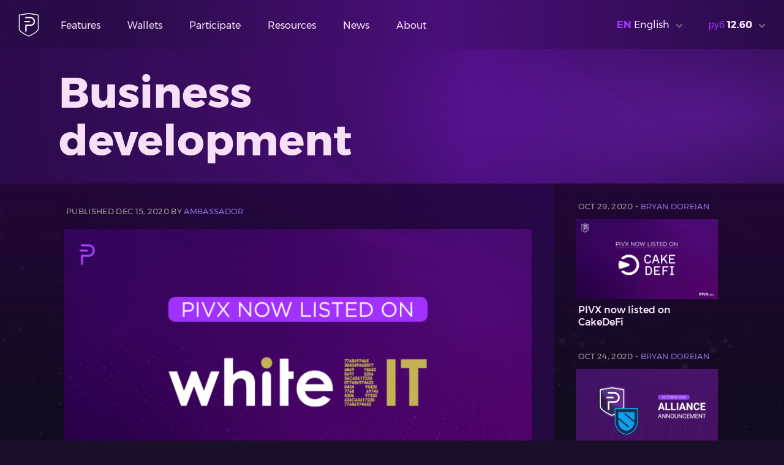

--- FILE ---
content_type: text/html; charset=UTF-8
request_url: https://pivx.org/tag/business-development?cur=rub
body_size: 11454
content:
<!DOCTYPE html>
<html lang="en"><head>
    <meta charset="utf-8" />
    <meta http-equiv="X-UA-Compatible" content="IE=edge" />
    <meta name="viewport" content="width=device-width, initial-scale=1, shrink-to-fit=no" />

    <title>Business development tagged Articles - PIVX</title>
    <meta name="title" property="og:title" content="Business development tagged Articles - PIVX" />
    <meta name="description" property="og:description" content="Showing articles tagged with 'business development' - PIVX" />
    <meta name="keywords" content="business development" />
    <meta name="author" content="SnappySnap, Kyeno, Meerkat, YuurinBee, JSKitty, Chris_, PM, Liquid369, Ambassador, Eric_Stanek, Guapic, Alex and The PIVX Foundation" />

        <link rel="dns-prefetch" href="//platform-api.sharethis.com/" />
    <link rel="dns-prefetch" href="//platform-cdn.sharethis.com/" />
    <link rel="dns-prefetch" href="//buttons-config.sharethis.com/" />
    <link rel="dns-prefetch" href="//hcaptcha.com/" />
    <link rel="dns-prefetch" href="//assets.hcaptcha.com/" />
    <link rel="dns-prefetch" href="//imgs.hcaptcha.com/" />

        <link rel="preload" href="/fonts/Montserrat-Light.woff2" as="font" type="font/woff2" crossorigin />
    <link rel="preload" href="/fonts/Montserrat-ExtraLight.woff2" as="font" type="font/woff2" crossorigin />
    <link rel="preload" href="/fonts/Montserrat-Bold.woff2" as="font" type="font/woff2" crossorigin />
    <link rel="preload" href="/fonts/Montserrat-Regular.woff2" as="font" type="font/woff2" crossorigin />
    <link rel="preload" href="/fonts/Montserrat-Medium.woff2" as="font" type="font/woff2" crossorigin />
    <link rel="preload" href="/fonts/Montserrat-ExtraBold.woff2" as="font" type="font/woff2" crossorigin />

        <meta property="og:url" content="https://pivx.org/" />
    <meta property="og:image" content="https://pivx.org/build/images/pivx_shield.png" />
    <meta property="og:image:alt" content="PIVX Logo" />
    <meta property="og:type" content="website" />
    <meta property="og:site_name" content="PIVX" />
    <meta property="og:locale" content="en" />        <meta name="twitter:card" content="summary" />
    <meta name="twitter:site" content="@_pivx" />
    <meta name="twitter:image" content="https://pivx.org/build/images/pivx_shield.png" />          <meta name="twitter:image:src" content="https://pivx.org/build/images/pivx_shield.png" />

        <link rel="stylesheet" href="/build/app.fb1e1953.css">

        
        <link rel="icon" sizes="192x192" href="https://pivx.org/build/images/apple/touch-icon-192x192.png" />
        <link rel="apple-touch-icon-precomposed" sizes="180x180" href="https://pivx.org/build/images/apple/apple-touch-icon-180x180-precomposed.png" />
        <link rel="apple-touch-icon-precomposed" sizes="152x152" href="https://pivx.org/build/images/apple/apple-touch-icon-152x152-precomposed.png" />
        <link rel="apple-touch-icon-precomposed" sizes="144x144" href="https://pivx.org/build/images/apple/apple-touch-icon-144x144-precomposed.png" />
        <link rel="apple-touch-icon-precomposed" sizes="120x120" href="https://pivx.org/build/images/apple/apple-touch-icon-120x120-precomposed.png" />
        <link rel="apple-touch-icon-precomposed" sizes="114x114" href="https://pivx.org/build/images/apple/apple-touch-icon-114x114-precomposed.png" />
        <link rel="apple-touch-icon-precomposed" sizes="76x76" href="https://pivx.org/build/images/apple/apple-touch-icon-76x76-precomposed.png" />
        <link rel="apple-touch-icon-precomposed" sizes="72x72" href="https://pivx.org/build/images/apple/apple-touch-icon-72x72-precomposed.png" />
        <link rel="apple-touch-icon-precomposed" href="https://pivx.org/build/images/apple/apple-touch-icon-precomposed.png" />
        <link rel="shortcut icon" type="image/x-icon" href="https://pivx.org/build/images/favicon.ico" />
    <link rel="icon" type="image/png" href="https://pivx.org/build/images/favicon.png" />

                <link rel="alternate" href="https://pivx.org/?hl=en" hreflang="en" />
        <link rel="alternate" href="https://pivx.org/?hl=ru" hreflang="ru" />
        <link rel="alternate" href="https://pivx.org/?hl=de" hreflang="de" />
        <link rel="alternate" href="https://pivx.org/?hl=zh" hreflang="zh" />
        <link rel="alternate" href="https://pivx.org/?hl=es" hreflang="es" />
        <link rel="alternate" href="https://pivx.org/?hl=pt" hreflang="pt" />
        <link rel="alternate" href="https://pivx.org/?hl=kr" hreflang="kr" />
        <link rel="alternate" href="https://pivx.org/?hl=fr" hreflang="fr" />
    
        
</head><body>

        <div class="screen-outline">
    <nav class="global-nav">
        <div class="nav-container">
            <div class="nav-top">
                <div class="logo-top"><a href="/"><svg xmlns="http://www.w3.org/2000/svg" viewBox="0 0 500 500"><path fill="#ffffff" d="M408 67.5c0-5.9-4.3-10.9-10.1-11.8L221.8 27.5c-.6-.1-1.3-.2-1.9-.2h-.1c-.5 0-1.6.1-1.8.1L58.7 52.9l-17.1 2.7c-5.8.9-10.1 5.9-10.1 11.8v257.1c0 60.2 126.2 124 183.8 147.3 1.1.4 2.2.7 3.3.8.4 0 .8.1 1.1.1 1.5 0 3-.3 4.4-.9 32.9-13.2 88-39.6 129.2-71 3.2-2.5 6.6-5 9.6-7.5 11.6-9.5 21.7-19.4 29.4-29.5 2.3-3.1 6.6-9.8 7.7-11.7 2-3.6 3.6-7.2 4.9-10.8 1.9-5.4 2.9-10.9 2.9-16.4V67.5h.2zM393.6 319c0 1.3-.1 2.5-.2 3.8-.4 3.8-1.2 7.6-2.5 11.3-1.2 3.4-2.7 6.7-4.5 10-1 1.8-5 8-7.1 10.8-7.1 9.3-16.4 18.5-27.2 27.3-2.7 2.3-5.9 4.6-8.9 7-38 29-89 53.4-119.3 65.6-1.3.5-2.7.8-4.1.8-1.4 0-2.8-.3-4.1-.8C162.5 433.3 46 374.5 46 318.8V81.4c0-5.4 3.9-10 9.3-10.9L71 68l147.1-23.5c.6-.1 1.2-.1 1.7-.1.6 0 1.2 0 1.7.1L374.8 69l9.5 1.5c2.7.4 5 1.8 6.7 3.7.4.5.8 1 1.1 1.6.6 1.1 1.1 2.3 1.3 3.6.1.6.2 1.3.2 2V319z"/><path fill="#ffffff" d="M232.8 199.2c6.8 0 12.3-5.5 12.3-12.3s-5.5-12.3-12.3-12.3h-95c-1 0-1.7.8-1.7 1.7v10.6c0 6.6 5.2 12 11.7 12.4l85-.1z"/><path fill="#ffffff" d="M256.2 102.7H155.6c-1 0-1.7.8-1.7 1.7V115c0 6.6 5.2 12 11.7 12.4l85.5-.2c3.2 0 6.1.1 6.1.1 31.5 1.5 56.6 27.7 56.6 59.6 0 32.2-25.6 58.3-57.5 59.3h-90c-.6 0-1.2 0-1.8.1-5.6.8-10 5.5-10.4 11.3v121.5c0 1 .8 1.7 1.7 1.7h10.6c6.6 0 12-5.2 12.4-11.7v-96.7c0-.8.8-1.5 1.6-1.5l77.7-.1c6.7-.3 13.2-1.4 19.4-3.1 35.3-10.1 61.1-42.4 61.1-80.9-.2-45.8-36.8-83-82.4-84.1z"/></svg>
</a></div>
                <ul class="menu-top for-desktop">
                    <li><a id="js-nav-button-1" href="#">Features</a></li>
                    <li><a id="js-nav-button-2" href="/wallets">Wallets</a></li>
                    <li><a id="js-nav-button-3" href="#">Participate</a></li>
                    <li><a id="js-nav-button-4" href="#">Resources</a></li>
                    <li><a id="js-nav-button-5" href="/news">News</a></li>
                    <li><a id="js-nav-button-6" href="#">About</a></li>
                </ul>
                <ul class="lang-price-top">
                    <li><a class="lang-change" id="js-nav-button-language" href="/tag/business-development?hl=en"><span class="t-pink"><b>EN</b></span><span id="js_lang">English</span><span class="dropdown-arrow"><svg xmlns="http://www.w3.org/2000/svg" viewBox="0 0 32 32"><path d="M26.914 13.121L16.707 23.328a1 1 0 01-1.414 0L5.086 13.121a.5.5 0 010-.707l2.828-2.828a.5.5 0 01.707 0L16 16.964l7.379-7.378a.5.5 0 01.707 0l2.828 2.828a.5.5 0 010 .707z"/></svg></span></a></li>                    <li class="menu-spacer"></li>
                    <li><a class="price-counter" id="js-nav-button-counter" href="/tag/business-development?cur=rub"><span class="t-pink">&#1088;&#1091;&#1073;</span><b><span>12.60</span></b><span class="dropdown-arrow"><svg xmlns="http://www.w3.org/2000/svg" viewBox="0 0 32 32"><path d="M26.914 13.121L16.707 23.328a1 1 0 01-1.414 0L5.086 13.121a.5.5 0 010-.707l2.828-2.828a.5.5 0 01.707 0L16 16.964l7.379-7.378a.5.5 0 01.707 0l2.828 2.828a.5.5 0 010 .707z"/></svg></span></a></li>                    <li class="for-mobile"><a id="js-nav-button-mobile" class="menu-icon" href="#"><svg xmlns="http://www.w3.org/2000/svg" viewBox="0 0 50 50"><path d="M1,42.5v-4.75h48v4.75H1z M1,27.25V22.5h48v4.75H1z M1,12.25V7.5h48v4.75H1z"/></svg>
</a></li>
                </ul>
            </div>
        </div>
    </nav>
    <div id="js-nav-container" class="nav-dropdown folded">
        <div class="nav-container-dropdown">
            <div id="js-nav-menu-technology" class="dropdown-listing folded">
                <ul>
                    <li><a class="white-link" href="/privacy-protocol">SHIELD Protection</a></li>
                    <li><a class="white-link" href="/proof-of-stake">Advanced Proof of Stake</a></li>
                    <li><a class="white-link" href="/cold-staking">Cold Staking</a></li>
                    <li><a class="white-link" href="/masternodes">Masternodes</a></li>
                    <li><a class="white-link" href="/governance">Decentralized Governance</a></li>
                    <li><a class="white-link" href="/economics">Sustainable Economics</a></li>
                    <li><a class="white-link" href="/roadmap">Roadmap 2025</a></li>
                </ul>
            </div>
            <div id="js-nav-menu-participate" class="dropdown-listing folded">
                <ul>
                    <li><a class="white-link" href="/join-pivx">Join PIVX Community</a></li>
                    <li><a class="white-link" href="/exchanges">Exchanges</a></li>
                    <li><a class="white-link" href="/exchange-widgets">Exchange Widgets</a></li>
                    <li><a class="white-link" href="/tip-pivx">SHIELD Tipping</a></li>
                    <li><a class="white-link" href="/proposals">Governance Proposals</a></li>
                    <li><a class="white-link" href="/ambassador-program">Ambassador Program</a></li>
                    <li><a class="white-link" href="/events">Event Calendar</a></li>
                    <li><a class="white-link" href="/merchant-integration">Merchant Integration</a></li>
                </ul>
            </div>
            <div id="js-nav-menu-resources" class="dropdown-listing folded">
                <ul>
                    <li><a class="white-link" href="/block-explorer">Block Explorer</a></li>
                    <li><a class="white-link" href="/stats">Statistics</a></li>
                    <li><a class="white-link" href="https://toolbox.pivx.org/" target="_blank" rel="noopener">Toolbox<span class="link-icon link-icon-suffix external"><svg xmlns="http://www.w3.org/2000/svg" viewBox="0 0 32 32"><path d="M24 15.573l3 3V23.5a3.504 3.504 0 01-3.5 3.5h-15A3.504 3.504 0 015 23.5v-15A3.504 3.504 0 018.5 5h4.928l3 3H8.5a.506.506 0 00-.5.5v15a.506.506 0 00.5.5h15a.506.506 0 00.5-.5zm-4.18-7.01l-6.936 9.187a.5.5 0 00.046.655l.665.665a.5.5 0 00.655.046l9.186-6.936 2.126 2.126a.5.5 0 00.847-.275l1.483-9.351a.5.5 0 00-.572-.572L17.97 5.59a.5.5 0 00-.275.847z"/></svg></span></a></li>
                    <li><a class="white-link" href="https://docs.pivx.org/" target="_blank" rel="noopener">Support<span class="link-icon link-icon-suffix external"><svg xmlns="http://www.w3.org/2000/svg" viewBox="0 0 32 32"><path d="M24 15.573l3 3V23.5a3.504 3.504 0 01-3.5 3.5h-15A3.504 3.504 0 015 23.5v-15A3.504 3.504 0 018.5 5h4.928l3 3H8.5a.506.506 0 00-.5.5v15a.506.506 0 00.5.5h15a.506.506 0 00.5-.5zm-4.18-7.01l-6.936 9.187a.5.5 0 00.046.655l.665.665a.5.5 0 00.655.046l9.186-6.936 2.126 2.126a.5.5 0 00.847-.275l1.483-9.351a.5.5 0 00-.572-.572L17.97 5.59a.5.5 0 00-.275.847z"/></svg></span></a></li>
                    <li><a class="white-link" href="https://forum.pivx.org/" target="_blank" rel="noopener">Forums<span class="link-icon link-icon-suffix external"><svg xmlns="http://www.w3.org/2000/svg" viewBox="0 0 32 32"><path d="M24 15.573l3 3V23.5a3.504 3.504 0 01-3.5 3.5h-15A3.504 3.504 0 015 23.5v-15A3.504 3.504 0 018.5 5h4.928l3 3H8.5a.506.506 0 00-.5.5v15a.506.506 0 00.5.5h15a.506.506 0 00.5-.5zm-4.18-7.01l-6.936 9.187a.5.5 0 00.046.655l.665.665a.5.5 0 00.655.046l9.186-6.936 2.126 2.126a.5.5 0 00.847-.275l1.483-9.351a.5.5 0 00-.572-.572L17.97 5.59a.5.5 0 00-.275.847z"/></svg></span></a></li>
                    <li><a class="white-link" href="/user-guides">User Guides</a></li>
                    <li><a class="white-link" href="/whitepaper">White Papers</a></li>
                    <li><a class="white-link" href="/regulatory">Regulatory Info</a></li>
                </ul>
            </div>
            <div id="js-nav-menu-about" class="dropdown-listing folded">
                <ul>
                    <li><a class="white-link" href="/coin-specs">Coin Specs</a></li>
                    <li><a class="white-link" href="/why-pivx">Why PIVX</a></li>
                    <li><a class="white-link" href="/about-pivx">About PIVX</a></li>
                    <li><a class="white-link" href="/team">Team</a></li>
                    <li><a class="white-link" href="/pressroom">Press Room</a></li>
                    <li><a class="white-link" href="/contact-us">Contact Us</a></li>
                </ul>
            </div>
        </div>
    </div>
            <div id="js-nav-container-2" class="nav-dropdown folded">
        <div class="nav-container-full">
            <div id="js-nav-menu-pivx-counter" class="dropdown-listing folded">
                <div>
                    <ul><li><a class="white-link" href="/tag/business-development?cur=btc" rel="nofollow"><span class="menu-lang-prefix t-light">BTC</span>Bitcoin
                                                            </a></li><li><a class="white-link" href="/tag/business-development?cur=ltc" rel="nofollow"><span class="menu-lang-prefix t-light">LTC</span>Litecoin
                                                            </a></li><li><a class="white-link" href="/tag/business-development?cur=eth" rel="nofollow"><span class="menu-lang-prefix t-light">ETH</span>Ethereum
                                                            </a></li><li><a class="white-link" href="/tag/business-development?cur=bnb" rel="nofollow"><span class="menu-lang-prefix t-light">BNB</span>Binance Coin
                                                            </a></li><li><a class="white-link" href="/tag/business-development?cur=usd" rel="nofollow"><span class="menu-lang-prefix t-light">USD</span>US Dollar
                                                            </a></li><li><a class="white-link" href="/tag/business-development?cur=aed" rel="nofollow"><span class="menu-lang-prefix t-light">AED</span>UAE Dirham
                                                            </a></li><li><a class="white-link" href="/tag/business-development?cur=ars" rel="nofollow"><span class="menu-lang-prefix t-light">ARS</span>Argentine Peso
                                                            </a></li><li><a class="white-link" href="/tag/business-development?cur=aud" rel="nofollow"><span class="menu-lang-prefix t-light">AUD</span>Australian Dollar
                                                            </a></li><li><a class="white-link" href="/tag/business-development?cur=bdt" rel="nofollow"><span class="menu-lang-prefix t-light">BDT</span>Bangladeshi Taka
                                                            </a></li><li><a class="white-link" href="/tag/business-development?cur=bhd" rel="nofollow"><span class="menu-lang-prefix t-light">BHD</span>Bahraini Dinar
                                                            </a></li><li><a class="white-link" href="/tag/business-development?cur=bmd" rel="nofollow"><span class="menu-lang-prefix t-light">BMD</span>Bermudan Dollar
                                                            </a></li><li><a class="white-link" href="/tag/business-development?cur=brl" rel="nofollow"><span class="menu-lang-prefix t-light">BRL</span>Brazilian Real
                                                            </a></li><li><a class="white-link" href="/tag/business-development?cur=cad" rel="nofollow"><span class="menu-lang-prefix t-light">CAD</span>Canadian Dollar
                                                            </a></li><li><a class="white-link" href="/tag/business-development?cur=chf" rel="nofollow"><span class="menu-lang-prefix t-light">CHF</span>Swiss Franc
                                                            </a></li><li><a class="white-link" href="/tag/business-development?cur=clp" rel="nofollow"><span class="menu-lang-prefix t-light">CLP</span>Chilean Peso
                                                            </a></li><li><a class="white-link" href="/tag/business-development?cur=cny" rel="nofollow"><span class="menu-lang-prefix t-light">CNY</span>Chinese Yuan
                                                            </a></li><li><a class="white-link" href="/tag/business-development?cur=czk" rel="nofollow"><span class="menu-lang-prefix t-light">CZK</span>Czech Koruna
                                                            </a></li><li><a class="white-link" href="/tag/business-development?cur=dkk" rel="nofollow"><span class="menu-lang-prefix t-light">DKK</span>Danish Krone
                                                            </a></li><li><a class="white-link" href="/tag/business-development?cur=eur" rel="nofollow"><span class="menu-lang-prefix t-light">EUR</span>Euro
                                                            </a></li><li><a class="white-link" href="/tag/business-development?cur=gbp" rel="nofollow"><span class="menu-lang-prefix t-light">GBP</span>British Pound
                                                            </a></li><li><a class="white-link" href="/tag/business-development?cur=hkd" rel="nofollow"><span class="menu-lang-prefix t-light">HKD</span>Hong Kong Dollar
                                                            </a></li><li><a class="white-link" href="/tag/business-development?cur=huf" rel="nofollow"><span class="menu-lang-prefix t-light">HUF</span>Hungarian Forint
                                                            </a></li><li><a class="white-link" href="/tag/business-development?cur=idr" rel="nofollow"><span class="menu-lang-prefix t-light">IDR</span>Indonesian Rupiah
                                                            </a></li><li><a class="white-link" href="/tag/business-development?cur=ils" rel="nofollow"><span class="menu-lang-prefix t-light">ILS</span>Israeli New Shekel
                                                            </a></li><li><a class="white-link" href="/tag/business-development?cur=inr" rel="nofollow"><span class="menu-lang-prefix t-light">INR</span>Indian Rupee
                                                            </a></li><li><a class="white-link" href="/tag/business-development?cur=jpy" rel="nofollow"><span class="menu-lang-prefix t-light">JPY</span>Japanese Yen
                                                            </a></li><li><a class="white-link" href="/tag/business-development?cur=krw" rel="nofollow"><span class="menu-lang-prefix t-light">KRW</span>South Korean Won
                                                            </a></li><li><a class="white-link" href="/tag/business-development?cur=kwd" rel="nofollow"><span class="menu-lang-prefix t-light">KWD</span>Kuwaiti Dinar
                                                            </a></li><li><a class="white-link" href="/tag/business-development?cur=lkr" rel="nofollow"><span class="menu-lang-prefix t-light">LKR</span>Sri Lankan Rupee
                                                            </a></li><li><a class="white-link" href="/tag/business-development?cur=mmk" rel="nofollow"><span class="menu-lang-prefix t-light">MMK</span>Myanmar Kyat
                                                            </a></li><li><a class="white-link" href="/tag/business-development?cur=mxn" rel="nofollow"><span class="menu-lang-prefix t-light">MXN</span>Mexican Peso
                                                            </a></li><li><a class="white-link" href="/tag/business-development?cur=myr" rel="nofollow"><span class="menu-lang-prefix t-light">MYR</span>Malaysian Ringgit
                                                            </a></li><li><a class="white-link" href="/tag/business-development?cur=nok" rel="nofollow"><span class="menu-lang-prefix t-light">NOK</span>Norwegian Krone
                                                            </a></li><li><a class="white-link" href="/tag/business-development?cur=nzd" rel="nofollow"><span class="menu-lang-prefix t-light">NZD</span>New Zealand Dollar
                                                            </a></li><li><a class="white-link" href="/tag/business-development?cur=php" rel="nofollow"><span class="menu-lang-prefix t-light">PHP</span>Philippine Peso
                                                            </a></li><li><a class="white-link" href="/tag/business-development?cur=pkr" rel="nofollow"><span class="menu-lang-prefix t-light">PKR</span>Pakistani Rupee
                                                            </a></li><li><a class="white-link" href="/tag/business-development?cur=pln" rel="nofollow"><span class="menu-lang-prefix t-light">PLN</span>Polish Zloty
                                                            </a></li><li><a class="white-link" href="/tag/business-development?cur=rub" rel="nofollow"><span class="menu-lang-prefix t-light">RUB</span>Russian Ruble
                                                            </a></li><li><a class="white-link" href="/tag/business-development?cur=sar" rel="nofollow"><span class="menu-lang-prefix t-light">SAR</span>Saudi Riyal
                                                            </a></li><li><a class="white-link" href="/tag/business-development?cur=sek" rel="nofollow"><span class="menu-lang-prefix t-light">SEK</span>Swedish Krona
                                                            </a></li><li><a class="white-link" href="/tag/business-development?cur=sgd" rel="nofollow"><span class="menu-lang-prefix t-light">SGD</span>Singapore Dollar
                                                            </a></li><li><a class="white-link" href="/tag/business-development?cur=thb" rel="nofollow"><span class="menu-lang-prefix t-light">THB</span>Thai Baht
                                                            </a></li><li><a class="white-link" href="/tag/business-development?cur=try" rel="nofollow"><span class="menu-lang-prefix t-light">TRY</span>Turkish Lira
                                                            </a></li><li><a class="white-link" href="/tag/business-development?cur=twd" rel="nofollow"><span class="menu-lang-prefix t-light">TWD</span>New Taiwan Dollar
                                                            </a></li><li><a class="white-link" href="/tag/business-development?cur=uah" rel="nofollow"><span class="menu-lang-prefix t-light">UAH</span>Ukrainian Hryvnia
                                                            </a></li><li><a class="white-link" href="/tag/business-development?cur=vef" rel="nofollow"><span class="menu-lang-prefix t-light">VEF</span>Venezuelan Bolívar
                                                            </a></li><li><a class="white-link" href="/tag/business-development?cur=vnd" rel="nofollow"><span class="menu-lang-prefix t-light">VND</span>Vietnamese Dong
                                                            </a></li><li><a class="white-link" href="/tag/business-development?cur=zar" rel="nofollow"><span class="menu-lang-prefix t-light">ZAR</span>South African Rand
                                                            </a></li><li><a class="white-link" href="/tag/business-development?cur=xag" rel="nofollow"><span class="menu-lang-prefix t-light">XAG</span>Silver Ounce
                                                            </a></li><li><a class="white-link" href="/tag/business-development?cur=xau" rel="nofollow"><span class="menu-lang-prefix t-light">XAU</span>Gold Ounce
                                                            </a></li></ul>
                </div>
            </div>
            <div id="js-nav-menu-language" class="dropdown-listing folded">
                <ul><li><a class="white-link" href="/tag/business-development?hl=en"><span class="menu-lang-prefix t-light">EN</span>English</a></li><li><a class="white-link" href="/tag/business-development?hl=ru"><span class="menu-lang-prefix t-light">RU</span>Русский</a></li><li><a class="white-link" href="/tag/business-development?hl=de"><span class="menu-lang-prefix t-light">DE</span>Deutsch</a></li><li><a class="white-link" href="/tag/business-development?hl=zh"><span class="menu-lang-prefix t-light">ZH</span>中文</a></li><li><a class="white-link" href="/tag/business-development?hl=es"><span class="menu-lang-prefix t-light">ES</span>Español</a></li><li><a class="white-link" href="/tag/business-development?hl=pt"><span class="menu-lang-prefix t-light">PT</span>Português</a></li><li><a class="white-link" href="/tag/business-development?hl=kr"><span class="menu-lang-prefix t-light">KR</span>한국어</a></li><li><a class="white-link" href="/tag/business-development?hl=fr"><span class="menu-lang-prefix t-light">FR</span>Français</a></li></ul>
            </div>
        </div>
    </div>
            <div id="js-nav-mobile" class="nav-mobile folded">
        <div class="column-padded-around">
            <ul class="nav-mobile-listing">
                <li class="nav-listing-title t-purple3">Features</li>
                <li><a class="white-link" href="/privacy-protocol">SHIELD Protection</a></li>
                <li><a class="white-link" href="/proof-of-stake">Advanced Proof of Stake</a></li>
                <li><a class="white-link" href="/cold-staking">Cold Staking</a></li>
                <li><a class="white-link" href="/masternodes">Masternodes</a></li>
                <li><a class="white-link" href="/governance">Decentralized Governance</a></li>
                <li><a class="white-link" href="/economics">Sustainable Economics</a></li>
                <li><a class="white-link" href="/roadmap">Roadmap 2025</a></li>
                <li class="nav-listing-title t-light"><a class="white-link" href="/wallets">Wallets</a></li>
            </ul>
            <ul class="nav-mobile-listing">
                <li class="nav-listing-title t-purple3">Participate</li>
                <li><a class="white-link" href="/join-pivx">Join PIVX Community</a></li>
                <li><a class="white-link" href="/exchanges">Exchanges</a></li>
                <li><a class="white-link" href="/exchange-widgets">Exchange Widgets</a></li>
                <li><a class="white-link" href="/tip-pivx">SHIELD Tipping</a></li>
                <li><a class="white-link" href="/proposals">Governance Proposals</a></li>
                <li><a class="white-link" href="/ambassador-program">Ambassador Program</a></li>
                <li><a class="white-link" href="/events">Event Calendar</a></li>
                <li><a class="white-link" href="/merchant-integration">Merchant Integration</a></li>
            </ul>
            <ul class="nav-mobile-listing">
                <li class="nav-listing-title t-purple3">Resources</li>
                <li><a class="white-link" href="/block-explorer">Block Explorer</a></li>
                <li><a class="white-link" href="/stats">Statistics</a></li>
                <li><a class="white-link" href="https://toolbox.pivx.org/" target="_blank" rel="noopener">Toolbox<span class="link-icon link-icon-suffix external"><svg xmlns="http://www.w3.org/2000/svg" viewBox="0 0 32 32"><path d="M24 15.573l3 3V23.5a3.504 3.504 0 01-3.5 3.5h-15A3.504 3.504 0 015 23.5v-15A3.504 3.504 0 018.5 5h4.928l3 3H8.5a.506.506 0 00-.5.5v15a.506.506 0 00.5.5h15a.506.506 0 00.5-.5zm-4.18-7.01l-6.936 9.187a.5.5 0 00.046.655l.665.665a.5.5 0 00.655.046l9.186-6.936 2.126 2.126a.5.5 0 00.847-.275l1.483-9.351a.5.5 0 00-.572-.572L17.97 5.59a.5.5 0 00-.275.847z"/></svg></span></a></li>
                <li><a class="white-link" href="https://docs.pivx.org/" target="_blank" rel="noopener">Support<span class="link-icon link-icon-suffix external"><svg xmlns="http://www.w3.org/2000/svg" viewBox="0 0 32 32"><path d="M24 15.573l3 3V23.5a3.504 3.504 0 01-3.5 3.5h-15A3.504 3.504 0 015 23.5v-15A3.504 3.504 0 018.5 5h4.928l3 3H8.5a.506.506 0 00-.5.5v15a.506.506 0 00.5.5h15a.506.506 0 00.5-.5zm-4.18-7.01l-6.936 9.187a.5.5 0 00.046.655l.665.665a.5.5 0 00.655.046l9.186-6.936 2.126 2.126a.5.5 0 00.847-.275l1.483-9.351a.5.5 0 00-.572-.572L17.97 5.59a.5.5 0 00-.275.847z"/></svg></span></a></li>
                <li><a class="white-link" href="https://forum.pivx.org/" target="_blank" rel="noopener">Forums<span class="link-icon link-icon-suffix external"><svg xmlns="http://www.w3.org/2000/svg" viewBox="0 0 32 32"><path d="M24 15.573l3 3V23.5a3.504 3.504 0 01-3.5 3.5h-15A3.504 3.504 0 015 23.5v-15A3.504 3.504 0 018.5 5h4.928l3 3H8.5a.506.506 0 00-.5.5v15a.506.506 0 00.5.5h15a.506.506 0 00.5-.5zm-4.18-7.01l-6.936 9.187a.5.5 0 00.046.655l.665.665a.5.5 0 00.655.046l9.186-6.936 2.126 2.126a.5.5 0 00.847-.275l1.483-9.351a.5.5 0 00-.572-.572L17.97 5.59a.5.5 0 00-.275.847z"/></svg></span></a></li>
                <li><a class="white-link" href="/user-guides">User Guides</a></li>
                <li><a class="white-link" href="/whitepaper">White Papers</a></li>
                <li><a class="white-link" href="/regulatory">Regulatory Info</a></li>
            </ul>
            <ul class="nav-mobile-listing">
                <li class="nav-listing-title t-light"><a class="white-link" href="/news">News</a></li>
                <li class="nav-listing-title t-purple3">About</li>
                <li><a class="white-link" href="/coin-specs">Coin Specs</a></li>
                <li><a class="white-link" href="/why-pivx">Why PIVX</a></li>
                <li><a class="white-link" href="/about-pivx">About PIVX</a></li>
                <li><a class="white-link" href="/team">Team</a></li>
                <li><a class="white-link" href="/pressroom">Press Room</a></li>
                <li><a class="white-link" href="/contact-us">Contact Us</a></li>
            </ul>
        </div>
    </div>

        <div id="js_dynamic_bkg" class="main-bkg"></div>

        
        
                    
        
        
            <header class="subsite-hero news-hero">
        <div class="container"><div class="hero-content"><h1>Business development</h1></div></div>
    </header>
    <div class="light-to-dark-to-light-pattern-bkg">
        <section class="subsite-section news-main-listing-section">
            <div class="container">

                                                                                            
                                                
                                                                                                            
                                                
                                                        
                                                                <div class="columns columns-top">
                                    <div class="column-75">

                                        <div class="related-news-box">
    <article>
                        <div class="related-news-content"><p class="related-news-date for-desktop t-gray t-upper">Published Dec 15, 2020 by <a href="/team#ambassador">Ambassador</a></p><p class="related-news-date for-mobile t-gray t-upper">Dec 15, 2020 - <a href="/team#ambassador">Ambassador</a></p><h5><a class="white-link" href="/news/pivx-is-now-listed-on-whitebit"><span class="related-news-image"><img  alt="Exchange_Listing_Announcement_whiteBIT.png" src="/media/news/0001/01/thumb_110_news_preview_big.png" width="700" height="394" srcset="/media/news/0001/01/thumb_110_news_preview_big.png 700w, /media/news/0001/01/thumb_110_news_preview_medium.png 400w, /media/news/0001/01/thumb_110_news_preview_small.png 250w, /media/news/0001/01/thumb_110_news_article.png 1349w, /media/news/0001/01/thumb_110_news_full.png 1280w, /media/news/0001/01/thumb_110_news_thumb.png 200w, /media/news/0001/01/thumb_110_news_galleries_full.png 1280w, /media/news/0001/01/thumb_110_news_galleries_thumb.png 200w, /media/news/0001/01/7aead8685b7dc12a7638c615355c857d7615f112.png 2000w" sizes="(max-width: 700px) 100vw, 700px" /></span><span class="related-news-title">PIVX is now listed on WhiteBIT</span><span class="related-news-abstract t-white">We are excited to announce that PIVX is now listed on WhiteBIT exchange. It is another big exchange with PIVX/USDT trading pair.</span></a></h5><p class="news-tags"><span class="news-tag-button"><a class="buttoni small darkpurple-a-bkg" href="/tag/announcement"><span class="t-light">announcement</span></a></span><span class="news-tag-button"><a class="buttoni small darkpurple-a-bkg" href="/tag/business-development"><span class="t-light">business development</span></a></span><span class="news-tag-button"><a class="buttoni small darkpurple-a-bkg" href="/tag/listing"><span class="t-light">listing</span></a></span></p></div>
    </article>
</div>
                                    </div>

                                                                
                                                                                                    
                                                
                                                                                                            
                                                
                                                        
                                                                        <div class="column-25" id="js_column_right">
                                    
                                    <div class="related-news-box">
    <article>
                        <div class="related-news-content"><p class="related-news-date t-gray t-upper">Oct 29, 2020 - <a href="/team#bryan-doreian">Bryan Doreian</a></p><h5><a class="white-link" href="/news/pivx-now-listed-on-cakedefi"><span class="related-news-image"><img  alt="CAKEDEFI.png" src="/media/news/0001/01/thumb_76_news_preview_small.png" width="250" height="141" srcset="/media/news/0001/01/thumb_76_news_preview_big.png 700w, /media/news/0001/01/thumb_76_news_preview_medium.png 400w, /media/news/0001/01/thumb_76_news_preview_small.png 250w, /media/news/0001/01/thumb_76_news_article.png 1349w, /media/news/0001/01/thumb_76_news_full.png 1280w, /media/news/0001/01/thumb_76_news_thumb.png 200w, /media/news/0001/01/thumb_76_news_galleries_full.png 1280w, /media/news/0001/01/thumb_76_news_galleries_thumb.png 200w, /media/news/0001/01/f2d76e8b0df57c4235f99dea6116b087d9652adc.png 1680w" sizes="(max-width: 250px) 100vw, 250px" /></span><span class="related-news-title">PIVX now listed on CakeDeFi</span><span class="related-news-abstract t-white">PIVX is excited to announce its listing on CakeDeFi, which is an up and...</span></a></h5></div>
    </article>
</div>

                                                                
                                                                                                    
                                                
                                                                                                            
                                                
                                                        
                                    
                                    <div class="related-news-box">
    <article>
                        <div class="related-news-content"><p class="related-news-date t-gray t-upper">Oct 24, 2020 - <a href="/team#bryan-doreian">Bryan Doreian</a></p><h5><a class="white-link" href="/news/pivx-and-sentinel-co-alliance-announcement"><span class="related-news-image"><img  alt="PIVX SENT Alliance" src="/media/news/0001/01/thumb_70_news_preview_small.png" width="249" height="140" srcset="/media/news/0001/01/thumb_70_news_preview_big.png 700w, /media/news/0001/01/thumb_70_news_preview_medium.png 399w, /media/news/0001/01/thumb_70_news_preview_small.png 249w, /media/news/0001/01/thumb_70_news_article.png 1350w, /media/news/0001/01/thumb_70_news_full.png 1279w, /media/news/0001/01/thumb_70_news_thumb.png 200w, /media/news/0001/01/thumb_70_news_galleries_full.png 1279w, /media/news/0001/01/thumb_70_news_galleries_thumb.png 200w, /media/news/0001/01/5096ab1533e09127af2413c46b18690bea8d8bc0.png 2074w" sizes="(max-width: 249px) 100vw, 249px" /></span><span class="related-news-title">PIVX and SENTINEL.CO Alliance Announcement</span><span class="related-news-abstract t-white">PIVX and SENTINEL.CO officially entered an alliance, formalizing the par...</span></a></h5></div>
    </article>
</div>

                                                                                                </div></div>
                                
                                                                                                    
                                            </div>
        </section>
                    </div>

        <footer class="darkpurple-bkg footer-section">
    <div class="container">
        <div class="columns">
            <div class="column-40">
                <div class="footer-logo"><a href="/"><svg version="1.1" id="Layer_1" xmlns="http://www.w3.org/2000/svg" x="0" y="0" viewBox="0 0 1500 500" xml:space="preserve"><style>.st4{fill:#fff}</style><linearGradient id="SVGID_1_" gradientUnits="userSpaceOnUse" x1="46" y1="236.787" x2="393.611" y2="236.787" gradientTransform="matrix(1 0 0 -1 0 502)"><stop offset="0" stop-color="#2a1b42"/><stop offset="1" stop-color="#4d3077"/></linearGradient><path d="M48.2 74.8C46.8 76.7 46 79 46 81.4v237.4c0 55.6 116.5 114.5 169.7 136 2.6 1.1 5.6 1.1 8.2 0 30.4-12.2 81.3-36.6 119.3-65.6 3-2.3 6.1-4.6 8.9-7 10-8.2 18.8-16.7 25.7-25.4C220.1 336.9 91.4 224 48.2 74.8z" fill="url(#SVGID_1_)"/><linearGradient id="SVGID_2_" gradientUnits="userSpaceOnUse" x1="48.1" y1="301.4" x2="393.5" y2="301.4" gradientTransform="matrix(1 0 0 -1 0 502)"><stop offset="0" stop-color="#4d3077"/><stop offset="1" stop-color="#662d91"/></linearGradient><path d="M386.3 344.2c1.8-3.3 3.4-6.7 4.5-10 1.3-3.8 2.2-7.5 2.5-11.3.1-1.3.2-2.5.2-3.8V81.4c0-.7-.1-1.3-.2-2-.2-1.3-.7-2.5-1.3-3.6-.3-.6-.7-1.1-1.1-1.6-1.7-1.9-4-3.3-6.7-3.7l-9.5-1.5-153.1-24.5c-.6-.1-1.2-.1-1.7-.1-.6 0-1.2 0-1.7.1L71 68l-15.8 2.5c-2.9.5-5.4 2.1-7.1 4.3 43.2 149.2 171.9 262 329.6 282 .5-.6 1-1.2 1.5-1.9 2.2-2.7 6.2-8.9 7.1-10.7z" fill="url(#SVGID_2_)"/><linearGradient id="SVGID_3_" gradientUnits="userSpaceOnUse" x1="219.7" y1="251.95" x2="428" y2="251.95" gradientTransform="matrix(1 0 0 -1 0 502)"><stop offset="0" stop-color="#4d3077"/><stop offset="1" stop-color="#662d91"/></linearGradient><path d="M401.1 35.8L224.9 7.7c-1.7-.3-3.4-.4-5.1-.4h-.1v20.1h.1c.6 0 1.3 0 1.9.2l176.1 28.2c5.8.9 10.1 5.9 10.1 11.8v257.3c0 5.5-1 10.9-2.9 16.4-1.3 3.6-2.9 7.2-4.9 10.8-1.1 1.9-5.4 8.7-7.7 11.7-7.7 10.1-17.8 20-29.4 29.5-3 2.5-6.4 5-9.6 7.5-41.2 31.4-96.3 57.8-129.2 71-1.4.6-2.9.9-4.4.9v20.1c4.1 0 8.1-.8 11.9-2.3 38.1-15.4 93.3-42.8 133.9-73.7.1-.1.2-.1.2-.2 1-.8 2-1.6 3.1-2.4 2.3-1.8 4.6-3.6 6.9-5.5 13.4-10.9 24.3-22 32.6-32.9 2.9-3.8 7.8-11.4 9.3-14.1 2.6-4.6 4.7-9.3 6.3-13.9 2.7-7.7 4-15.4 4-23V67.5c0-15.9-11.3-29.1-26.9-31.7z" fill="url(#SVGID_3_)"/><linearGradient id="SVGID_4_" gradientUnits="userSpaceOnUse" x1="11.4" y1="252.05" x2="219.8" y2="252.05" gradientTransform="matrix(1 0 0 -1 0 502)"><stop offset="0" stop-color="#2a1b42"/><stop offset="1" stop-color="#4d3077"/></linearGradient><path d="M218.6 472.6c-1.1-.1-2.2-.4-3.3-.8-57.6-23.3-183.8-87-183.8-147.3v-257c0-5.9 4.3-10.9 10.1-11.8L58.7 53 218 27.5c.2 0 1.3-.1 1.8-.1V7.3c-.7 0-3.8.2-4.9.4L55.5 33.1l-17.1 2.7c-15.6 2.5-27 15.8-27 31.6v257.1c0 19 8.6 38.6 25.5 58.2 12.9 15 30.9 30.4 53.6 45.8 48.2 32.8 101.9 55.6 117.2 61.8 3.5 1.4 7.1 2.2 10.8 2.3h1.1v-20.1c-.2.2-.6.2-1 .1z" fill="url(#SVGID_4_)"/><path class="st4" d="M408 67.5c0-5.9-4.3-10.9-10.1-11.8L221.8 27.5c-.6-.1-1.3-.2-1.9-.2h-.1c-.5 0-1.6.1-1.8.1L58.7 52.9l-17.1 2.7c-5.8.9-10.1 5.9-10.1 11.8v257.1c0 60.2 126.2 124 183.8 147.3 1.1.4 2.2.7 3.3.8.4 0 .8.1 1.1.1 1.5 0 3-.3 4.4-.9 32.9-13.2 88-39.6 129.2-71 3.2-2.5 6.6-5 9.6-7.5 11.6-9.5 21.7-19.4 29.4-29.5 2.3-3.1 6.6-9.8 7.7-11.7 2-3.6 3.6-7.2 4.9-10.8 1.9-5.4 2.9-10.9 2.9-16.4V67.5h.2zM393.6 319c0 1.3-.1 2.5-.2 3.8-.4 3.8-1.2 7.6-2.5 11.3-1.2 3.4-2.7 6.7-4.5 10-1 1.8-5 8-7.1 10.8-7.1 9.3-16.4 18.5-27.2 27.3-2.7 2.3-5.9 4.6-8.9 7-38 29-89 53.4-119.3 65.6-1.3.5-2.7.8-4.1.8-1.4 0-2.8-.3-4.1-.8C162.5 433.3 46 374.5 46 318.8V81.4c0-5.4 3.9-10 9.3-10.9L71 68l147.1-23.5c.6-.1 1.2-.1 1.7-.1.6 0 1.2 0 1.7.1L374.8 69l9.5 1.5c2.7.4 5 1.8 6.7 3.7.4.5.8 1 1.1 1.6.6 1.1 1.1 2.3 1.3 3.6.1.6.2 1.3.2 2V319z"/><path class="st4" d="M232.8 199.2c6.8 0 12.3-5.5 12.3-12.3s-5.5-12.3-12.3-12.3h-95c-1 0-1.7.8-1.7 1.7v10.6c0 6.6 5.2 12 11.7 12.4l85-.1z"/><path class="st4" d="M256.2 102.7H155.6c-1 0-1.7.8-1.7 1.7V115c0 6.6 5.2 12 11.7 12.4l85.5-.2c3.2 0 6.1.1 6.1.1 31.5 1.5 56.6 27.7 56.6 59.6 0 32.2-25.6 58.3-57.5 59.3h-90c-.6 0-1.2 0-1.8.1-5.6.8-10 5.5-10.4 11.3v121.5c0 1 .8 1.7 1.7 1.7h10.6c6.6 0 12-5.2 12.4-11.7v-96.7c0-.8.8-1.5 1.6-1.5l77.7-.1c6.7-.3 13.2-1.4 19.4-3.1 35.3-10.1 61.1-42.4 61.1-80.9-.2-45.8-36.8-83-82.4-84.1z"/><path d="M646 86.8c70 0 110.2 34.6 110.2 95.6 0 64.1-40.1 101.1-110.2 101.1h-49.7c-2.7 0-4.9 2.2-4.9 4.9v68.8c0 2.7-2.2 4.9-4.9 4.9h-52.3c-2.7 0-4.9-2.2-4.9-4.9V91.8c0-2.7 2.2-4.9 4.9-4.9l111.8-.1zm-54.7 139.8c0 2.7 2.2 4.9 4.9 4.9h46.6c34.6 0 54.3-15.7 54.3-47.2 0-30.7-19.7-46-54.3-46h-46.6c-2.7 0-4.9 2.2-4.9 4.9v83.4zm218 130.7V91.8c0-2.7 2.2-4.9 4.9-4.9h52.3c2.7 0 4.9 2.2 4.9 4.9v265.5c0 2.7-2.2 4.9-4.9 4.9h-52.3c-2.7 0-4.9-2.2-4.9-4.9zm674.2 4.9h-62.3c-1.6 0-3.1-.8-4-2.1l-59.4-83.8c-2-2.8-6.1-2.8-8.1 0l-58.2 83.8c-.9 1.3-2.4 2.1-4.1 2.1h-60.7c-4 0-6.4-4.5-4.1-7.8l91.3-130.2c1.2-1.7 1.2-3.9 0-5.6l-84.8-124c-2.2-3.3.1-7.7 4.1-7.7h60.4c1.6 0 3.2.8 4.1 2.2l51.9 76.1c2 2.9 6.2 2.9 8.2 0l52.3-76.1c.9-1.3 2.4-2.1 4.1-2.1h61.5c4 0 6.3 4.5 4.1 7.8L1395.5 216c-1.2 1.7-1.2 3.9 0 5.6l92.2 133c2.2 3.1-.2 7.6-4.2 7.6zM1187.4 86.8H1134c-2.1 0-3.9 1.3-4.7 3.3l-69.7 191.7c-1.6 4.3-7.7 4.3-9.3 0L981.1 90.1c-.7-2-2.6-3.3-4.7-3.3h-56.2c-3.5 0-5.9 3.5-4.6 6.8 6.5 16.5 97.8 248.6 104.5 265.5.7 1.9 2.6 3.1 4.6 3.1h57.2c2 0 3.9-1.2 4.6-3.1 11.5-29 91.9-231.4 105.4-265.5 1.4-3.3-1-6.8-4.5-6.8z" fill="#FFF"/></svg></a></div>
                <div class="footer-desc">
                    <p class="t-t-small t-lightgray">PIVX is an open-source and decentralized peer-to-peer currency featuring advanced user data protection features, community governance mechanisms, Proof of Stake consensus algorithm, and multi-purpose Masternodes.</p>
                </div>
                <div class="footer-icons columns"><div class="footer-icon column-icon"><a href="https://discord.pivx.org/" target="_blank" rel="noopener"><svg xmlns="http://www.w3.org/2000/svg" viewBox="0 0 28 19.99"><path d="M10.14,0c-.37,0-3.44.09-6.68,2.5,0,0-3.46,6.21-3.46,13.87,0,0,2.02,3.45,7.32,3.62,0,0,.89-1.06,1.61-1.97-3.05-.91-4.2-2.81-4.2-2.81,0,0,.24.17.67.41.02,0,.05.02.1.05.07.05.14.07.22.12.6.34,1.2.6,1.75.82.98.41,2.16.77,3.53,1.03,1.8.34,3.91.46,6.21.02,1.13-.22,2.28-.53,3.48-1.03.84-.31,1.78-.77,2.76-1.42,0,0-1.2,1.94-4.34,2.83.72.89,1.58,1.92,1.58,1.92,5.3-.17,7.32-3.62,7.32-3.6,0-7.65-3.46-13.87-3.46-13.87C21.11-.07,17.83,0,17.83,0l-.34.38c4.08,1.22,5.97,3.02,5.97,3.02-2.5-1.34-4.94-2.02-7.22-2.28-1.73-.19-3.38-.14-4.85.05-.14,0-.26.02-.41.05-.84.1-2.88.38-5.45,1.51-.89.38-1.42.67-1.42.67,0,0,1.97-1.9,6.29-3.12L10.17,0s-.01,0-.04,0h0ZM9.53,8.85c1.37,0,2.47,1.18,2.45,2.64,0,1.46-1.08,2.64-2.45,2.64s-2.45-1.18-2.45-2.64,1.08-2.64,2.45-2.64h0ZM18.28,8.85c1.34,0,2.45,1.18,2.45,2.64s-1.08,2.64-2.45,2.64-2.45-1.18-2.45-2.64,1.08-2.64,2.45-2.64h0Z"/></svg></a></div><div class="footer-icon column-icon"><a href="https://x.com/_PIVX/" target="_blank" rel="noopener"><svg xmlns="http://www.w3.org/2000/svg" viewBox="0 0 1187.9 1215.6"><path d="M1102.6,1091.6l-398-578.3L1145.8,0h-100.9l-86.4,100-298.9,347.9L374.8,34.3,351.2,0H1.4l85.3,124,378.6,550.1L0,1215.6h100.9l409.3-476.2,304.2,442,23.6,34.2h349.9l-85.3-124h0ZM879.6,1136.4l-316-459.2-45-65.4L151.9,79.1h157.7l296.6,430.9,45,65.4,386.2,561.1h-157.7Z"/></svg></a></div><div class="footer-icon column-icon"><a href="https://www.facebook.com/PIVXCrypto/" target="_blank" rel="noopener"><svg xmlns="http://www.w3.org/2000/svg" viewBox="88.428 12.828 107.543 207.085"><path d="M158.232 219.912v-94.461h31.707l4.747-36.813h-36.454V65.134c0-10.658 2.96-17.922 18.245-17.922l19.494-.009V14.278c-3.373-.447-14.944-1.449-28.406-1.449-28.106 0-47.348 17.155-47.348 48.661v27.149H88.428v36.813h31.788v94.461l38.016-.001z"/></svg></a></div><div class="footer-icon column-icon"><a href="https://www.instagram.com/pivxcrypto/" target="_blank" rel="noopener"><svg xmlns="http://www.w3.org/2000/svg" viewBox="0 0 512 512"><path d="M256,49.471c67.266,0,75.233.257,101.8,1.469,24.562,1.121,37.9,5.224,46.778,8.674a78.052,78.052,0,0,1,28.966,18.845,78.052,78.052,0,0,1,18.845,28.966c3.45,8.877,7.554,22.216,8.674,46.778,1.212,26.565,1.469,34.532,1.469,101.8s-0.257,75.233-1.469,101.8c-1.121,24.562-5.225,37.9-8.674,46.778a83.427,83.427,0,0,1-47.811,47.811c-8.877,3.45-22.216,7.554-46.778,8.674-26.56,1.212-34.527,1.469-101.8,1.469s-75.237-.257-101.8-1.469c-24.562-1.121-37.9-5.225-46.778-8.674a78.051,78.051,0,0,1-28.966-18.845,78.053,78.053,0,0,1-18.845-28.966c-3.45-8.877-7.554-22.216-8.674-46.778-1.212-26.564-1.469-34.532-1.469-101.8s0.257-75.233,1.469-101.8c1.121-24.562,5.224-37.9,8.674-46.778A78.052,78.052,0,0,1,78.458,78.458a78.053,78.053,0,0,1,28.966-18.845c8.877-3.45,22.216-7.554,46.778-8.674,26.565-1.212,34.532-1.469,101.8-1.469m0-45.391c-68.418,0-77,.29-103.866,1.516-26.815,1.224-45.127,5.482-61.151,11.71a123.488,123.488,0,0,0-44.62,29.057A123.488,123.488,0,0,0,17.3,90.982C11.077,107.007,6.819,125.319,5.6,152.134,4.369,179,4.079,187.582,4.079,256S4.369,333,5.6,359.866c1.224,26.815,5.482,45.127,11.71,61.151a123.489,123.489,0,0,0,29.057,44.62,123.486,123.486,0,0,0,44.62,29.057c16.025,6.228,34.337,10.486,61.151,11.71,26.87,1.226,35.449,1.516,103.866,1.516s77-.29,103.866-1.516c26.815-1.224,45.127-5.482,61.151-11.71a128.817,128.817,0,0,0,73.677-73.677c6.228-16.025,10.486-34.337,11.71-61.151,1.226-26.87,1.516-35.449,1.516-103.866s-0.29-77-1.516-103.866c-1.224-26.815-5.482-45.127-11.71-61.151a123.486,123.486,0,0,0-29.057-44.62A123.487,123.487,0,0,0,421.018,17.3C404.993,11.077,386.681,6.819,359.866,5.6,333,4.369,324.418,4.079,256,4.079h0Z"/><path d="M256,126.635A129.365,129.365,0,1,0,385.365,256,129.365,129.365,0,0,0,256,126.635Zm0,213.338A83.973,83.973,0,1,1,339.974,256,83.974,83.974,0,0,1,256,339.973Z"/><circle cx="390.476" cy="121.524" r="30.23"/></svg></a></div><div class="footer-icon column-icon"><a href="https://t.me/PIVX_official" target="_blank" rel="noopener"><svg xmlns="http://www.w3.org/2000/svg" viewBox="0 0 50 41.43"><path d="M3.42,17.87c13.42-5.83,22.35-9.7,26.84-11.58C43.03.96,45.71.04,47.44,0c.38,0,1.23.08,1.8.54.46.38.58.88.65,1.27s.15,1.19.08,1.8c-.69,7.28-3.68,24.96-5.21,33.09-.65,3.45-1.92,4.6-3.14,4.72-2.68.23-4.72-1.76-7.28-3.45-4.06-2.65-6.33-4.29-10.28-6.9-4.56-2.99-1.61-4.64,1-7.32.69-.69,12.46-11.43,12.69-12.38.04-.12.04-.58-.23-.81-.27-.23-.65-.15-.96-.08-.42.08-6.86,4.37-19.4,12.84-1.84,1.27-3.49,1.88-4.98,1.84-1.65-.04-4.79-.92-7.17-1.69C2.12,22.54-.18,22.05.01,20.44c.12-.84,1.27-1.69,3.41-2.57Z"/></svg></a></div><div class="footer-icon column-icon"><a href="https://github.com/PIVX-Project/PIVX/" target="_blank" rel="noopener"><svg xmlns="http://www.w3.org/2000/svg" viewBox="0 0 50 50"><path d="M50,24.969c-0.001,10.742-6.872,20.279-17.061,23.683c-1.267,0.242-1.717-0.533-1.717-1.203
	c0-0.818,0.029-3.51,0.029-6.846c0.129-1.715-0.488-3.4-1.695-4.623c5.563-0.619,11.399-2.73,11.399-12.32
	c0.039-2.479-0.881-4.877-2.565-6.697c0.764-2.151,0.674-4.514-0.248-6.606c0,0-2.093-0.67-6.858,2.562
	c-4.093-1.119-8.41-1.119-12.502,0c-4.771-3.23-6.865-2.562-6.865-2.562c-0.919,2.093-1.007,4.455-0.246,6.606
	c-1.685,1.82-2.605,4.22-2.57,6.697c0,9.566,5.829,11.708,11.374,12.339c-0.91,0.887-1.472,2.072-1.586,3.338
	c-2.559,1.438-5.8,0.531-7.24-2.027c-0.009-0.018-0.018-0.031-0.025-0.049c-0.81-1.4-2.221-2.35-3.825-2.57
	c0,0-2.439-0.031-0.171,1.516c1.329,0.85,2.313,2.143,2.771,3.65c0,0,1.465,4.855,8.411,3.348c0.012,2.084,0.034,3.652,0.034,4.246
	c0,0.66-0.456,1.434-1.704,1.203C4.06,44.295-3.01,30.158,1.351,17.077C5.712,3.997,19.849-3.072,32.928,1.288
	C43.124,4.684,49.999,14.223,50,24.969z"/></svg></a></div><div class="footer-icon column-icon"><a href="https://medium.com/pivx" target="_blank" rel="noopener"><svg xmlns="http://www.w3.org/2000/svg" viewBox="0 0 1024 1024"><path d="M929.97,549.67h94.03v155.07c-57.31-16.87-98.3-80.16-94.06-155.05l.03-.02ZM932.05,528.01h91.95v-131.29c-4.55-1.25-9.42-1.92-14.6-2-46.31.96-73.91,56.43-77.35,133.29ZM831.55,579.23c-.1,4.37-.13,8.77-.05,13.2,2.67,114.58,64.56,206.16,174.5,206.16,6.16,0,12.16-.29,18-.85v46.61c0,99.22-80.43,179.65-179.65,179.65H179.65c-99.22,0-179.65-80.43-179.65-179.65V179.65C0,80.43,80.43,0,179.65,0h664.7c99.22,0,179.65,80.43,179.65,179.65v191.48c-4.29-.29-8.6-.43-12.94-.43h-.99c-22.9,0-50.99,5.55-70.98,15.62-22.76,10.54-42.82,26.29-59.52,46.97-26.88,33.31-43.17,78.33-47.12,128.92-.13,1.52-.24,3.03-.34,4.55-.11,1.52-.18,2.88-.25,4.32-.14,2.71-.25,5.43-.31,8.15ZM790.6,298.09h.14c0-36.54,15.28-46.67,45.37-53.47l.81-.18v-6.25h-164.91l-153.12,359.89-153.12-359.89h-177.71v6.25l.8.18c30.1,6.79,45.38,16.93,45.38,53.47v427.78c0,36.54-15.34,46.67-45.44,53.47l-.8.18v6.27h120.57v-6.25l-.8-.18c-30.1-6.79-45.38-16.93-45.38-53.47v-402.99l196.7,462.88h11.16l202.43-475.79v426.46c-2.58,28.86-17.72,37.77-44.98,43.93l-.81.19v6.2h210.03v-6.2l-.81-.19c-27.28-6.15-42.79-15.07-45.37-43.93l-.14-438.37Z"/></svg></a></div><div class="footer-icon column-icon"><a href="https://www.reddit.com/r/pivx/" target="_blank" rel="noopener"><svg xmlns="http://www.w3.org/2000/svg" viewBox="0 0 50 44.47"><path d="M33.51,30.48c-2.19,0-3.86-1.77-3.86-3.86,0-2.19,1.77-3.97,3.86-3.97s3.86,1.77,3.86,3.97c.1,2.09-1.67,3.86-3.86,3.86M34.24,36.95c-2.71,2.71-7.83,2.92-9.29,2.92s-6.58-.21-9.29-2.92c-.42-.42-.42-1.04,0-1.46s1.04-.42,1.46,0c1.67,1.67,5.32,2.3,7.83,2.3s6.16-.63,7.83-2.3c.42-.42,1.04-.42,1.46,0s.42,1.04,0,1.46M12.42,26.62c0-2.19,1.77-3.97,3.97-3.97s3.86,1.77,3.86,3.97-1.77,3.86-3.86,3.86c-2.19,0-3.97-1.77-3.97-3.86M50,22.65c0-3.03-2.51-5.53-5.53-5.53-1.46,0-2.82.63-3.76,1.57-3.76-2.71-8.87-4.49-14.61-4.7l2.51-11.8,8.14,1.77c.1,2.09,1.77,3.76,3.86,3.76,2.19,0,3.86-1.77,3.86-3.86,0-2.19-1.77-3.86-3.86-3.86-1.57,0-2.82.94-3.44,2.19L28.08.21c-.21-.1-.52,0-.73.1s-.42.31-.42.63l-2.71,12.84v.21c-5.85.1-11.06,1.88-14.93,4.59-.94-.94-2.3-1.57-3.76-1.57-3.03,0-5.53,2.51-5.53,5.53,0,2.19,1.36,4.18,3.24,5.01-.1.52-.1,1.15-.1,1.67,0,8.46,9.81,15.24,21.92,15.24s21.92-6.78,21.92-15.24c0-.52,0-1.15-.1-1.67,1.77-.73,3.13-2.71,3.13-4.91"/></svg></a></div></div>
                            </div>
            <div class="column-60 footer-column-links">
                <div class="columns">
                    <div class="column-25">
                        <ul>
                            <li class="footer-links-title t-light">PIVX</li>
                            <li><a class="white-link" href="/exchanges">Get PIV</a></li>
                            <li><a class="white-link" href="/privacy-protocol">SHIELD Protection</a></li>
                            <li><a class="white-link" href="/proof-of-stake">Advanced PoS</a></li>
                            <li><a class="white-link" href="/cold-staking">Cold Staking</a></li>
                            <li><a class="white-link" href="/masternodes">Masternodes</a></li>
                            <li><a class="white-link" href="/governance">Governance</a></li>
                            <li><a class="white-link" href="/economics">Economics</a></li>
                        </ul>
                    </div>
                    <div class="column-25">
                        <ul>
                            <li class="footer-links-title t-light">Resources</li>
                            <li><a class="white-link" href="/wallets">Wallets</a></li>
                            <li><a class="white-link" href="/coin-specs">Coin Specs</a></li>
                            <li><a class="white-link" href="/block-explorer">Block Explorer</a></li>
                            <li><a class="white-link" href="/stats">Statistics</a></li>
                            <li><a class="white-link" href="/proposals">Proposals</a></li>
                            <li><a class="white-link" href="/news">News</a></li>
                            <li><a class="white-link" href="/roadmap">Roadmap 2024</a></li>
                        </ul>
                    </div>
                    <div class="column-20">
                        <ul>
                            <li class="footer-links-title t-light">Support</li>
                            <li><a class="white-link" href="https://toolbox.pivx.org/">Toolbox<span class="link-icon link-icon-suffix external"><svg xmlns="http://www.w3.org/2000/svg" viewBox="0 0 32 32"><path d="M24 15.573l3 3V23.5a3.504 3.504 0 01-3.5 3.5h-15A3.504 3.504 0 015 23.5v-15A3.504 3.504 0 018.5 5h4.928l3 3H8.5a.506.506 0 00-.5.5v15a.506.506 0 00.5.5h15a.506.506 0 00.5-.5zm-4.18-7.01l-6.936 9.187a.5.5 0 00.046.655l.665.665a.5.5 0 00.655.046l9.186-6.936 2.126 2.126a.5.5 0 00.847-.275l1.483-9.351a.5.5 0 00-.572-.572L17.97 5.59a.5.5 0 00-.275.847z"/></svg></span></a></li>
                            <li><a class="white-link" href="https://docs.pivx.org/" target="_blank" rel="noopener">Support<span class="link-icon link-icon-suffix external"><svg xmlns="http://www.w3.org/2000/svg" viewBox="0 0 32 32"><path d="M24 15.573l3 3V23.5a3.504 3.504 0 01-3.5 3.5h-15A3.504 3.504 0 015 23.5v-15A3.504 3.504 0 018.5 5h4.928l3 3H8.5a.506.506 0 00-.5.5v15a.506.506 0 00.5.5h15a.506.506 0 00.5-.5zm-4.18-7.01l-6.936 9.187a.5.5 0 00.046.655l.665.665a.5.5 0 00.655.046l9.186-6.936 2.126 2.126a.5.5 0 00.847-.275l1.483-9.351a.5.5 0 00-.572-.572L17.97 5.59a.5.5 0 00-.275.847z"/></svg></span></a></li>
                            <li><a class="white-link" href="https://forum.pivx.org/" target="_blank" rel="noopener">Forum<span class="link-icon link-icon-suffix external"><svg xmlns="http://www.w3.org/2000/svg" viewBox="0 0 32 32"><path d="M24 15.573l3 3V23.5a3.504 3.504 0 01-3.5 3.5h-15A3.504 3.504 0 015 23.5v-15A3.504 3.504 0 018.5 5h4.928l3 3H8.5a.506.506 0 00-.5.5v15a.506.506 0 00.5.5h15a.506.506 0 00.5-.5zm-4.18-7.01l-6.936 9.187a.5.5 0 00.046.655l.665.665a.5.5 0 00.655.046l9.186-6.936 2.126 2.126a.5.5 0 00.847-.275l1.483-9.351a.5.5 0 00-.572-.572L17.97 5.59a.5.5 0 00-.275.847z"/></svg></span></a></li>
                            <li><a class="white-link" href="/user-guides">Guides</a></li>
                            <li><a class="white-link" href="/why-pivx">Why PIVX</a></li>
                            <li><a class="white-link" href="/contact-us">Contact</a></li>
                        </ul>
                    </div>
                    <div class="column-30">
                        <ul>
                            <li class="footer-links-title t-light">Misc</li>
                            <li><a class="white-link" href="/code-of-conduct">Code of Conduct</a></li>
                            <li><a class="white-link" href="/regulatory">Regulatory Info</a></li>
                            <li><a class="white-link" href="/avoiding-scams">Avoiding Scams</a></li>
                            <li><a class="white-link" href="/terms-of-use">Terms of Use</a></li>
                            <li><a class="white-link" href="/pressroom">Press Room</a></li>
                            <li><a class="white-link" href="/risk-disclosure">Risk Disclosure</a></li>
                            <li><a class="white-link" href="/privacy-policy">Privacy Policy</a></li>
                        </ul>
                    </div>
                </div>
            </div>
        </div>
        <div class="footer-copy columns">
            <div class="column-50">
                <p class="t-t-small t-gray">&copy; 2019-2026 PIVX Community</p>
            </div>
            <div class="column-50">
                <p class="t-t-small t-gray t-right"><a class="white-link" href="/created-by">Created by PIVX Community</a></p>
            </div>
        </div>
    </div>
</footer>


</div>

        <script src="/build/runtime.d94b3b43.js"></script><script src="/build/0.cf60d32b.js"></script><script src="/build/1.999c398b.js"></script><script src="/build/app.914db1fb.js"></script>

            
    <script src="/build/news.68dc8757.js"></script>

        <script>
(function(d,u,ac){var s=d.createElement('script');s.type='text/javascript';s.src='https://a.omappapi.com/app/js/api.min.js';s.async=true;s.dataset.user=u;s.dataset.account=ac;d.getElementsByTagName('head')[0].appendChild(s);})(document,81454,91621);
</script>

        <script async src="https://www.googletagmanager.com/gtag/js?id=G-BDDYFW1WPV"></script>
<script>
  window.dataLayer = window.dataLayer || [];
  function gtag(){dataLayer.push(arguments);}
  gtag('js', new Date());

  gtag('config', 'G-BDDYFW1WPV');
</script>


<script defer src="https://static.cloudflareinsights.com/beacon.min.js/vcd15cbe7772f49c399c6a5babf22c1241717689176015" integrity="sha512-ZpsOmlRQV6y907TI0dKBHq9Md29nnaEIPlkf84rnaERnq6zvWvPUqr2ft8M1aS28oN72PdrCzSjY4U6VaAw1EQ==" data-cf-beacon='{"version":"2024.11.0","token":"1385fc676bb4453c875ab79b0d64090c","r":1,"server_timing":{"name":{"cfCacheStatus":true,"cfEdge":true,"cfExtPri":true,"cfL4":true,"cfOrigin":true,"cfSpeedBrain":true},"location_startswith":null}}' crossorigin="anonymous"></script>
</body></html>


--- FILE ---
content_type: application/javascript; charset=utf-8
request_url: https://pivx.org/build/news.68dc8757.js
body_size: 5770
content:
(window.webpackJsonp=window.webpackJsonp||[]).push([["news"],{"+2oP":function(t,r,n){"use strict";var e=n("I+eb"),o=n("hh1v"),i=n("6LWA"),s=n("I8vh"),u=n("UMSQ"),a=n("/GqU"),c=n("hBjN"),f=n("tiKp"),l=n("Hd5f")("slice"),p=f("species"),h=[].slice,v=Math.max;e({target:"Array",proto:!0,forced:!l},{slice:function(t,r){var n,e,f,l=a(this),y=u(l.length),g=s(t,y),d=s(void 0===r?y:r,y);if(i(l)&&("function"!=typeof(n=l.constructor)||n!==Array&&!i(n.prototype)?o(n)&&null===(n=n[p])&&(n=void 0):n=void 0,n===Array||void 0===n))return h.call(l,g,d);for(e=new(void 0===n?Array:n)(v(d-g,0)),f=0;g<d;g++,f++)g in l&&c(e,f,l[g]);return e.length=f,e}})},"/byt":function(t,r){t.exports={CSSRuleList:0,CSSStyleDeclaration:0,CSSValueList:0,ClientRectList:0,DOMRectList:0,DOMStringList:0,DOMTokenList:1,DataTransferItemList:0,FileList:0,HTMLAllCollection:0,HTMLCollection:0,HTMLFormElement:0,HTMLSelectElement:0,MediaList:0,MimeTypeArray:0,NamedNodeMap:0,NodeList:1,PaintRequestList:0,Plugin:0,PluginArray:0,SVGLengthList:0,SVGNumberList:0,SVGPathSegList:0,SVGPointList:0,SVGStringList:0,SVGTransformList:0,SourceBufferList:0,StyleSheetList:0,TextTrackCueList:0,TextTrackList:0,TouchList:0}},"07d7":function(t,r,n){var e=n("AO7/"),o=n("busE"),i=n("sEFX");e||o(Object.prototype,"toString",i,{unsafe:!0})},"0oug":function(t,r,n){n("dG/n")("iterator")},"0rvr":function(t,r,n){var e=n("glrk"),o=n("O741");t.exports=Object.setPrototypeOf||("__proto__"in{}?function(){var t,r=!1,n={};try{(t=Object.getOwnPropertyDescriptor(Object.prototype,"__proto__").set).call(n,[]),r=n instanceof Array}catch(t){}return function(n,i){return e(n),o(i),r?t.call(n,i):n.__proto__=i,n}}():void 0)},"1E5z":function(t,r,n){var e=n("m/L8").f,o=n("UTVS"),i=n("tiKp")("toStringTag");t.exports=function(t,r,n){t&&!o(t=n?t:t.prototype,i)&&e(t,i,{configurable:!0,value:r})}},"3bBZ":function(t,r,n){var e=n("2oRo"),o=n("/byt"),i=n("4mDm"),s=n("kRJp"),u=n("tiKp"),a=u("iterator"),c=u("toStringTag"),f=i.values;for(var l in o){var p=e[l],h=p&&p.prototype;if(h){if(h[a]!==f)try{s(h,a,f)}catch(t){h[a]=f}if(h[c]||s(h,c,l),o[l])for(var v in i)if(h[v]!==i[v])try{s(h,v,i[v])}catch(t){h[v]=i[v]}}}},"4Brf":function(t,r,n){"use strict";var e=n("I+eb"),o=n("g6v/"),i=n("2oRo"),s=n("UTVS"),u=n("hh1v"),a=n("m/L8").f,c=n("6JNq"),f=i.Symbol;if(o&&"function"==typeof f&&(!("description"in f.prototype)||void 0!==f().description)){var l={},p=function(){var t=arguments.length<1||void 0===arguments[0]?void 0:String(arguments[0]),r=this instanceof p?new f(t):void 0===t?f():f(t);return""===t&&(l[r]=!0),r};c(p,f);var h=p.prototype=f.prototype;h.constructor=p;var v=h.toString,y="Symbol(test)"==String(f("test")),g=/^Symbol\((.*)\)[^)]+$/;a(h,"description",{configurable:!0,get:function(){var t=u(this)?this.valueOf():this,r=v.call(t);if(s(l,t))return"";var n=y?r.slice(7,-1):r.replace(g,"$1");return""===n?void 0:n}}),e({global:!0,forced:!0},{Symbol:p})}},"4WOD":function(t,r,n){var e=n("UTVS"),o=n("ewvW"),i=n("93I0"),s=n("4Xet"),u=i("IE_PROTO"),a=Object.prototype;t.exports=s?Object.getPrototypeOf:function(t){return t=o(t),e(t,u)?t[u]:"function"==typeof t.constructor&&t instanceof t.constructor?t.constructor.prototype:t instanceof Object?a:null}},"4Xet":function(t,r,n){var e=n("0Dky");t.exports=!e((function(){function t(){}return t.prototype.constructor=null,Object.getPrototypeOf(new t)!==t.prototype}))},"4mDm":function(t,r,n){"use strict";var e=n("/GqU"),o=n("RNIs"),i=n("P4y1"),s=n("afO8"),u=n("fdAy"),a=s.set,c=s.getterFor("Array Iterator");t.exports=u(Array,"Array",(function(t,r){a(this,{type:"Array Iterator",target:e(t),index:0,kind:r})}),(function(){var t=c(this),r=t.target,n=t.kind,e=t.index++;return!r||e>=r.length?(t.target=void 0,{value:void 0,done:!0}):"keys"==n?{value:e,done:!1}:"values"==n?{value:r[e],done:!1}:{value:[e,r[e]],done:!1}}),"values"),i.Arguments=i.Array,o("keys"),o("values"),o("entries")},"5Tg+":function(t,r,n){var e=n("tiKp");r.f=e},"6VoE":function(t,r,n){var e=n("tiKp"),o=n("P4y1"),i=e("iterator"),s=Array.prototype;t.exports=function(t){return void 0!==t&&(o.Array===t||s[i]===t)}},"9d/t":function(t,r,n){var e=n("AO7/"),o=n("xrYK"),i=n("tiKp")("toStringTag"),s="Arguments"==o(function(){return arguments}());t.exports=e?o:function(t){var r,n,e;return void 0===t?"Undefined":null===t?"Null":"string"==typeof(n=function(t,r){try{return t[r]}catch(t){}}(r=Object(t),i))?n:s?o(r):"Object"==(e=o(r))&&"function"==typeof r.callee?"Arguments":e}},"AO7/":function(t,r,n){var e={};e[n("tiKp")("toStringTag")]="z",t.exports="[object z]"===String(e)},"BX/b":function(t,r,n){var e=n("/GqU"),o=n("JBy8").f,i={}.toString,s="object"==typeof window&&window&&Object.getOwnPropertyNames?Object.getOwnPropertyNames(window):[];t.exports.f=function(t){return s&&"[object Window]"==i.call(t)?function(t){try{return o(t)}catch(t){return s.slice()}}(t):o(e(t))}},HH4o:function(t,r,n){var e=n("tiKp")("iterator"),o=!1;try{var i=0,s={next:function(){return{done:!!i++}},return:function(){o=!0}};s[e]=function(){return this},Array.from(s,(function(){throw 2}))}catch(t){}t.exports=function(t,r){if(!r&&!o)return!1;var n=!1;try{var i={};i[e]=function(){return{next:function(){return{done:n=!0}}}},t(i)}catch(t){}return n}},Hd5f:function(t,r,n){var e=n("0Dky"),o=n("tiKp"),i=n("LQDL"),s=o("species");t.exports=function(t){return i>=51||!e((function(){var r=[];return(r.constructor={})[s]=function(){return{foo:1}},1!==r[t](Boolean).foo}))}},J30X:function(t,r,n){n("I+eb")({target:"Array",stat:!0},{isArray:n("6LWA")})},Junv:function(t,r,n){"use strict";var e=n("I+eb"),o=n("6LWA"),i=[].reverse,s=[1,2];e({target:"Array",proto:!0,forced:String(s)===String(s.reverse())},{reverse:function(){return o(this)&&(this.length=this.length),i.call(this)}})},KmKo:function(t,r,n){var e=n("glrk");t.exports=function(t){var r=t.return;if(void 0!==r)return e(r.call(t)).value}},LQDL:function(t,r,n){var e,o,i=n("2oRo"),s=n("NC/Y"),u=i.process,a=u&&u.versions,c=a&&a.v8;c?o=(e=c.split("."))[0]+e[1]:s&&(!(e=s.match(/Edge\/(\d+)/))||e[1]>=74)&&(e=s.match(/Chrome\/(\d+)/))&&(o=e[1]),t.exports=o&&+o},"NC/Y":function(t,r,n){var e=n("0GbY");t.exports=e("navigator","userAgent")||""},NaFW:function(t,r,n){var e=n("9d/t"),o=n("P4y1"),i=n("tiKp")("iterator");t.exports=function(t){if(null!=t)return t[i]||t["@@iterator"]||o[e(t)]}},O741:function(t,r,n){var e=n("hh1v");t.exports=function(t){if(!e(t)&&null!==t)throw TypeError("Can't set "+String(t)+" as a prototype");return t}},P4y1:function(t,r){t.exports={}},PKPk:function(t,r,n){"use strict";var e=n("ZUd8").charAt,o=n("afO8"),i=n("fdAy"),s=o.set,u=o.getterFor("String Iterator");i(String,"String",(function(t){s(this,{type:"String Iterator",string:String(t),index:0})}),(function(){var t,r=u(this),n=r.string,o=r.index;return o>=n.length?{value:void 0,done:!0}:(t=e(n,o),r.index+=t.length,{value:t,done:!1})}))},TfTi:function(t,r,n){"use strict";var e=n("A2ZE"),o=n("ewvW"),i=n("m92n"),s=n("6VoE"),u=n("UMSQ"),a=n("hBjN"),c=n("NaFW");t.exports=function(t){var r,n,f,l,p,h,v=o(t),y="function"==typeof this?this:Array,g=arguments.length,d=g>1?arguments[1]:void 0,m=void 0!==d,b=c(v),S=0;if(m&&(d=e(d,g>2?arguments[2]:void 0,2)),null==b||y==Array&&s(b))for(n=new y(r=u(v.length));r>S;S++)h=m?d(v[S],S):v[S],a(n,S,h);else for(p=(l=b.call(v)).next,n=new y;!(f=p.call(l)).done;S++)h=m?i(l,d,[f.value,S],!0):f.value,a(n,S,h);return n.length=S,n}},ZUd8:function(t,r,n){var e=n("ppGB"),o=n("HYAF"),i=function(t){return function(r,n){var i,s,u=String(o(r)),a=e(n),c=u.length;return a<0||a>=c?t?"":void 0:(i=u.charCodeAt(a))<55296||i>56319||a+1===c||(s=u.charCodeAt(a+1))<56320||s>57343?t?u.charAt(a):i:t?u.slice(a,a+2):s-56320+(i-55296<<10)+65536}};t.exports={codeAt:i(!1),charAt:i(!0)}},"dG/n":function(t,r,n){var e=n("Qo9l"),o=n("UTVS"),i=n("5Tg+"),s=n("m/L8").f;t.exports=function(t){var r=e.Symbol||(e.Symbol={});o(r,t)||s(r,t,{value:i.f(t)})}},eWC8:function(t,r,n){"use strict";n.r(r),function(t){new(n("jJqR").a)({elmColumnRight:t("#js_column_right"),elmColumnBottom:t("#js_column_bottom"),rightFinderClass:".related-news-box",bottomWrapperClass:"column-33",breakpoint:1200})}.call(this,n("EVdn"))},fbCW:function(t,r,n){"use strict";var e=n("I+eb"),o=n("tycR").find,i=n("RNIs"),s=!0;"find"in[]&&Array(1).find((function(){s=!1})),e({target:"Array",proto:!0,forced:s},{find:function(t){return o(this,t,arguments.length>1?arguments[1]:void 0)}}),i("find")},fdAy:function(t,r,n){"use strict";var e=n("I+eb"),o=n("ntOU"),i=n("4WOD"),s=n("0rvr"),u=n("1E5z"),a=n("kRJp"),c=n("busE"),f=n("tiKp"),l=n("xDBR"),p=n("P4y1"),h=n("rpNk"),v=h.IteratorPrototype,y=h.BUGGY_SAFARI_ITERATORS,g=f("iterator"),d=function(){return this};t.exports=function(t,r,n,f,h,m,b){o(n,r,f);var S,w,O,A=function(t){if(t===h&&T)return T;if(!y&&t in k)return k[t];switch(t){case"keys":case"values":case"entries":return function(){return new n(this,t)}}return function(){return new n(this)}},C=r+" Iterator",x=!1,k=t.prototype,L=k[g]||k["@@iterator"]||h&&k[h],T=!y&&L||A(h),P="Array"==r&&k.entries||L;if(P&&(S=i(P.call(new t)),v!==Object.prototype&&S.next&&(l||i(S)===v||(s?s(S,v):"function"!=typeof S[g]&&a(S,g,d)),u(S,C,!0,!0),l&&(p[C]=d))),"values"==h&&L&&"values"!==L.name&&(x=!0,T=function(){return L.call(this)}),l&&!b||k[g]===T||a(k,g,T),p[r]=T,h)if(w={values:A("values"),keys:m?T:A("keys"),entries:A("entries")},b)for(O in w)(y||x||!(O in k))&&c(k,O,w[O]);else e({target:r,proto:!0,forced:y||x},w);return w}},hBjN:function(t,r,n){"use strict";var e=n("wE6v"),o=n("m/L8"),i=n("XGwC");t.exports=function(t,r,n){var s=e(r);s in t?o.f(t,s,i(0,n)):t[s]=n}},jJqR:function(t,r,n){"use strict";(function(t){n.d(r,"a",(function(){return u}));n("fbCW"),n("Junv"),n("wLYn"),n("eoL8"),n("+2oP"),n("07d7"),n("sMBO"),n("pjDv"),n("PKPk"),n("pNMO"),n("4Brf"),n("0oug"),n("4mDm"),n("3bBZ"),n("J30X");function e(t,r){var n;if("undefined"==typeof Symbol||null==t[Symbol.iterator]){if(Array.isArray(t)||(n=function(t,r){if(!t)return;if("string"==typeof t)return o(t,r);var n=Object.prototype.toString.call(t).slice(8,-1);"Object"===n&&t.constructor&&(n=t.constructor.name);if("Map"===n||"Set"===n)return Array.from(t);if("Arguments"===n||/^(?:Ui|I)nt(?:8|16|32)(?:Clamped)?Array$/.test(n))return o(t,r)}(t))||r&&t&&"number"==typeof t.length){n&&(t=n);var e=0,i=function(){};return{s:i,n:function(){return e>=t.length?{done:!0}:{done:!1,value:t[e++]}},e:function(t){throw t},f:i}}throw new TypeError("Invalid attempt to iterate non-iterable instance.\nIn order to be iterable, non-array objects must have a [Symbol.iterator]() method.")}var s,u=!0,a=!1;return{s:function(){n=t[Symbol.iterator]()},n:function(){var t=n.next();return u=t.done,t},e:function(t){a=!0,s=t},f:function(){try{u||null==n.return||n.return()}finally{if(a)throw s}}}}function o(t,r){(null==r||r>t.length)&&(r=t.length);for(var n=0,e=new Array(r);n<r;n++)e[n]=t[n];return e}function i(t,r){for(var n=0;n<r.length;n++){var e=r[n];e.enumerable=e.enumerable||!1,e.configurable=!0,"value"in e&&(e.writable=!0),Object.defineProperty(t,e.key,e)}}function s(t,r,n){return r in t?Object.defineProperty(t,r,{value:n,enumerable:!0,configurable:!0,writable:!0}):t[r]=n,t}var u=function(){function r(n){!function(t,r){if(!(t instanceof r))throw new TypeError("Cannot call a class as a function")}(this,r),s(this,"elmColumnRight",void 0),s(this,"elmColumnBottom",void 0),s(this,"elmsNewsRight",[]),s(this,"elmsNewsBottom",[]),s(this,"breakpoint",0),s(this,"bottomWrapperClass",void 0),s(this,"isCopied",!1),s(this,"isProcessing",!1),this.elmColumnRight=n.elmColumnRight,this.elmColumnBottom=n.elmColumnBottom,this.breakpoint=n.breakpoint,n.rightWrapperClass&&(this.rightWrapperClass=n.rightWrapperClass),n.rightFinderClass&&n.bottomWrapperClass&&(this.bottomWrapperClass=n.bottomWrapperClass,this.elmsNewsRight=this.elmColumnRight.find(n.rightFinderClass),this.breakpoint>0&&this.elmsNewsRight.length&&(this.elmsNewsRight=this.elmsNewsRight.get().reverse(),t(window).on("DOMContentLoaded load resize",this.onResizeWindow.bind(this))))}var n,o,u;return n=r,(o=[{key:"onResizeWindow",value:function(r){if(!this.isProcessing){var n=t(window).width();n<this.breakpoint&&!this.isCopied&&this.newsCopy(),n>this.breakpoint&&this.isCopied&&this.newsDestroy()}}},{key:"newsCopy",value:function(){this.isProcessing=!0;var r,n=e(this.elmsNewsRight);try{for(n.s();!(r=n.n()).done;){var o=r.value,i=t(o).clone(),s=t('<div class="'.concat(this.bottomWrapperClass,'"></div>'));i.appendTo(s),this.elmsNewsBottom.push(s),this.elmColumnBottom.prepend(s)}}catch(t){n.e(t)}finally{n.f()}this.isCopied=!0,this.isProcessing=!1}},{key:"newsDestroy",value:function(){for(var t in this.isProcessing=!0,this.elmsNewsBottom)this.elmsNewsBottom[t].remove(),delete this.elmsNewsBottom[t];this.isCopied=!1,this.isProcessing=!1}}])&&i(n.prototype,o),u&&i(n,u),r}()}).call(this,n("EVdn"))},m92n:function(t,r,n){var e=n("glrk"),o=n("KmKo");t.exports=function(t,r,n,i){try{return i?r(e(n)[0],n[1]):r(n)}catch(r){throw o(t),r}}},ntOU:function(t,r,n){"use strict";var e=n("rpNk").IteratorPrototype,o=n("fHMY"),i=n("XGwC"),s=n("1E5z"),u=n("P4y1"),a=function(){return this};t.exports=function(t,r,n){var c=r+" Iterator";return t.prototype=o(e,{next:i(1,n)}),s(t,c,!1,!0),u[c]=a,t}},pNMO:function(t,r,n){"use strict";var e=n("I+eb"),o=n("2oRo"),i=n("0GbY"),s=n("xDBR"),u=n("g6v/"),a=n("STAE"),c=n("/b8u"),f=n("0Dky"),l=n("UTVS"),p=n("6LWA"),h=n("hh1v"),v=n("glrk"),y=n("ewvW"),g=n("/GqU"),d=n("wE6v"),m=n("XGwC"),b=n("fHMY"),S=n("33Wh"),w=n("JBy8"),O=n("BX/b"),A=n("dBg+"),C=n("Bs8V"),x=n("m/L8"),k=n("0eef"),L=n("kRJp"),T=n("busE"),P=n("VpIT"),R=n("93I0"),j=n("0BK2"),N=n("kOOl"),B=n("tiKp"),I=n("5Tg+"),E=n("dG/n"),W=n("1E5z"),D=n("afO8"),G=n("tycR").forEach,K=R("hidden"),M=B("toPrimitive"),_=D.set,U=D.getterFor("Symbol"),V=Object.prototype,F=o.Symbol,J=i("JSON","stringify"),H=C.f,X=x.f,Y=O.f,z=k.f,q=P("symbols"),Q=P("op-symbols"),Z=P("string-to-symbol-registry"),$=P("symbol-to-string-registry"),tt=P("wks"),rt=o.QObject,nt=!rt||!rt.prototype||!rt.prototype.findChild,et=u&&f((function(){return 7!=b(X({},"a",{get:function(){return X(this,"a",{value:7}).a}})).a}))?function(t,r,n){var e=H(V,r);e&&delete V[r],X(t,r,n),e&&t!==V&&X(V,r,e)}:X,ot=function(t,r){var n=q[t]=b(F.prototype);return _(n,{type:"Symbol",tag:t,description:r}),u||(n.description=r),n},it=c?function(t){return"symbol"==typeof t}:function(t){return Object(t)instanceof F},st=function(t,r,n){t===V&&st(Q,r,n),v(t);var e=d(r,!0);return v(n),l(q,e)?(n.enumerable?(l(t,K)&&t[K][e]&&(t[K][e]=!1),n=b(n,{enumerable:m(0,!1)})):(l(t,K)||X(t,K,m(1,{})),t[K][e]=!0),et(t,e,n)):X(t,e,n)},ut=function(t,r){v(t);var n=g(r),e=S(n).concat(lt(n));return G(e,(function(r){u&&!at.call(n,r)||st(t,r,n[r])})),t},at=function(t){var r=d(t,!0),n=z.call(this,r);return!(this===V&&l(q,r)&&!l(Q,r))&&(!(n||!l(this,r)||!l(q,r)||l(this,K)&&this[K][r])||n)},ct=function(t,r){var n=g(t),e=d(r,!0);if(n!==V||!l(q,e)||l(Q,e)){var o=H(n,e);return!o||!l(q,e)||l(n,K)&&n[K][e]||(o.enumerable=!0),o}},ft=function(t){var r=Y(g(t)),n=[];return G(r,(function(t){l(q,t)||l(j,t)||n.push(t)})),n},lt=function(t){var r=t===V,n=Y(r?Q:g(t)),e=[];return G(n,(function(t){!l(q,t)||r&&!l(V,t)||e.push(q[t])})),e};(a||(T((F=function(){if(this instanceof F)throw TypeError("Symbol is not a constructor");var t=arguments.length&&void 0!==arguments[0]?String(arguments[0]):void 0,r=N(t),n=function(t){this===V&&n.call(Q,t),l(this,K)&&l(this[K],r)&&(this[K][r]=!1),et(this,r,m(1,t))};return u&&nt&&et(V,r,{configurable:!0,set:n}),ot(r,t)}).prototype,"toString",(function(){return U(this).tag})),T(F,"withoutSetter",(function(t){return ot(N(t),t)})),k.f=at,x.f=st,C.f=ct,w.f=O.f=ft,A.f=lt,I.f=function(t){return ot(B(t),t)},u&&(X(F.prototype,"description",{configurable:!0,get:function(){return U(this).description}}),s||T(V,"propertyIsEnumerable",at,{unsafe:!0}))),e({global:!0,wrap:!0,forced:!a,sham:!a},{Symbol:F}),G(S(tt),(function(t){E(t)})),e({target:"Symbol",stat:!0,forced:!a},{for:function(t){var r=String(t);if(l(Z,r))return Z[r];var n=F(r);return Z[r]=n,$[n]=r,n},keyFor:function(t){if(!it(t))throw TypeError(t+" is not a symbol");if(l($,t))return $[t]},useSetter:function(){nt=!0},useSimple:function(){nt=!1}}),e({target:"Object",stat:!0,forced:!a,sham:!u},{create:function(t,r){return void 0===r?b(t):ut(b(t),r)},defineProperty:st,defineProperties:ut,getOwnPropertyDescriptor:ct}),e({target:"Object",stat:!0,forced:!a},{getOwnPropertyNames:ft,getOwnPropertySymbols:lt}),e({target:"Object",stat:!0,forced:f((function(){A.f(1)}))},{getOwnPropertySymbols:function(t){return A.f(y(t))}}),J)&&e({target:"JSON",stat:!0,forced:!a||f((function(){var t=F();return"[null]"!=J([t])||"{}"!=J({a:t})||"{}"!=J(Object(t))}))},{stringify:function(t,r,n){for(var e,o=[t],i=1;arguments.length>i;)o.push(arguments[i++]);if(e=r,(h(r)||void 0!==t)&&!it(t))return p(r)||(r=function(t,r){if("function"==typeof e&&(r=e.call(this,t,r)),!it(r))return r}),o[1]=r,J.apply(null,o)}});F.prototype[M]||L(F.prototype,M,F.prototype.valueOf),W(F,"Symbol"),j[K]=!0},pjDv:function(t,r,n){var e=n("I+eb"),o=n("TfTi");e({target:"Array",stat:!0,forced:!n("HH4o")((function(t){Array.from(t)}))},{from:o})},rpNk:function(t,r,n){"use strict";var e,o,i,s=n("0Dky"),u=n("4WOD"),a=n("kRJp"),c=n("UTVS"),f=n("tiKp"),l=n("xDBR"),p=f("iterator"),h=!1;[].keys&&("next"in(i=[].keys())?(o=u(u(i)))!==Object.prototype&&(e=o):h=!0);var v=null==e||s((function(){var t={};return e[p].call(t)!==t}));v&&(e={}),l&&!v||c(e,p)||a(e,p,(function(){return this})),t.exports={IteratorPrototype:e,BUGGY_SAFARI_ITERATORS:h}},sEFX:function(t,r,n){"use strict";var e=n("AO7/"),o=n("9d/t");t.exports=e?{}.toString:function(){return"[object "+o(this)+"]"}},sMBO:function(t,r,n){var e=n("g6v/"),o=n("m/L8").f,i=Function.prototype,s=i.toString,u=/^\s*function ([^ (]*)/;e&&!("name"in i)&&o(i,"name",{configurable:!0,get:function(){try{return s.call(this).match(u)[1]}catch(t){return""}}})}},[["eWC8","runtime",0,1]]]);